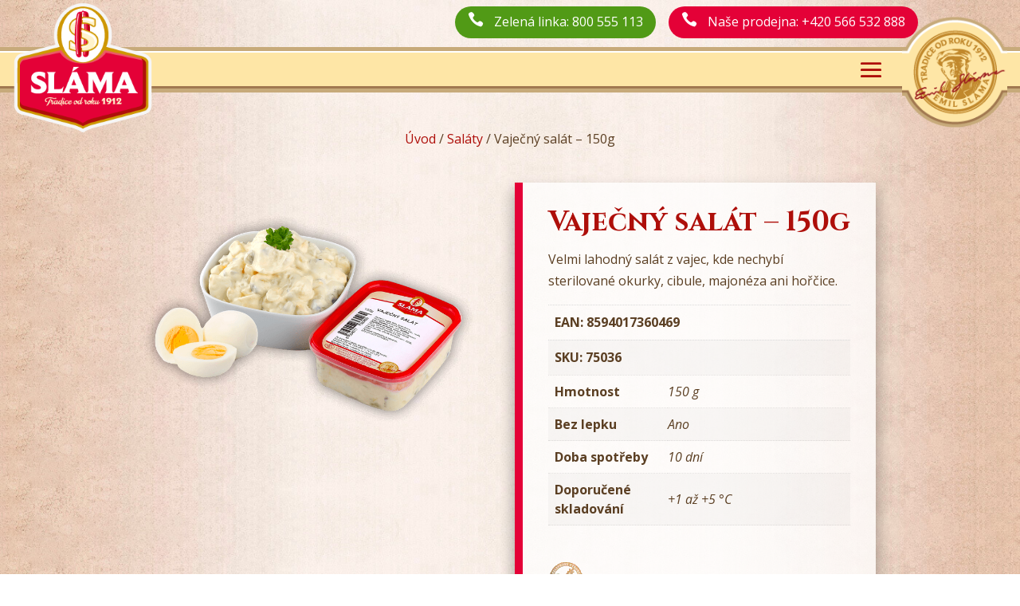

--- FILE ---
content_type: text/html; charset=utf-8
request_url: https://www.google.com/recaptcha/api2/anchor?ar=1&k=6LfGka4ZAAAAAD-74icSNK0DFowMMRMtd3TL4B7e&co=aHR0cHM6Ly9zbGFtYW1pbGFuLmN6OjQ0Mw..&hl=en&v=PoyoqOPhxBO7pBk68S4YbpHZ&size=invisible&anchor-ms=20000&execute-ms=30000&cb=8z6q9zu8z401
body_size: 48800
content:
<!DOCTYPE HTML><html dir="ltr" lang="en"><head><meta http-equiv="Content-Type" content="text/html; charset=UTF-8">
<meta http-equiv="X-UA-Compatible" content="IE=edge">
<title>reCAPTCHA</title>
<style type="text/css">
/* cyrillic-ext */
@font-face {
  font-family: 'Roboto';
  font-style: normal;
  font-weight: 400;
  font-stretch: 100%;
  src: url(//fonts.gstatic.com/s/roboto/v48/KFO7CnqEu92Fr1ME7kSn66aGLdTylUAMa3GUBHMdazTgWw.woff2) format('woff2');
  unicode-range: U+0460-052F, U+1C80-1C8A, U+20B4, U+2DE0-2DFF, U+A640-A69F, U+FE2E-FE2F;
}
/* cyrillic */
@font-face {
  font-family: 'Roboto';
  font-style: normal;
  font-weight: 400;
  font-stretch: 100%;
  src: url(//fonts.gstatic.com/s/roboto/v48/KFO7CnqEu92Fr1ME7kSn66aGLdTylUAMa3iUBHMdazTgWw.woff2) format('woff2');
  unicode-range: U+0301, U+0400-045F, U+0490-0491, U+04B0-04B1, U+2116;
}
/* greek-ext */
@font-face {
  font-family: 'Roboto';
  font-style: normal;
  font-weight: 400;
  font-stretch: 100%;
  src: url(//fonts.gstatic.com/s/roboto/v48/KFO7CnqEu92Fr1ME7kSn66aGLdTylUAMa3CUBHMdazTgWw.woff2) format('woff2');
  unicode-range: U+1F00-1FFF;
}
/* greek */
@font-face {
  font-family: 'Roboto';
  font-style: normal;
  font-weight: 400;
  font-stretch: 100%;
  src: url(//fonts.gstatic.com/s/roboto/v48/KFO7CnqEu92Fr1ME7kSn66aGLdTylUAMa3-UBHMdazTgWw.woff2) format('woff2');
  unicode-range: U+0370-0377, U+037A-037F, U+0384-038A, U+038C, U+038E-03A1, U+03A3-03FF;
}
/* math */
@font-face {
  font-family: 'Roboto';
  font-style: normal;
  font-weight: 400;
  font-stretch: 100%;
  src: url(//fonts.gstatic.com/s/roboto/v48/KFO7CnqEu92Fr1ME7kSn66aGLdTylUAMawCUBHMdazTgWw.woff2) format('woff2');
  unicode-range: U+0302-0303, U+0305, U+0307-0308, U+0310, U+0312, U+0315, U+031A, U+0326-0327, U+032C, U+032F-0330, U+0332-0333, U+0338, U+033A, U+0346, U+034D, U+0391-03A1, U+03A3-03A9, U+03B1-03C9, U+03D1, U+03D5-03D6, U+03F0-03F1, U+03F4-03F5, U+2016-2017, U+2034-2038, U+203C, U+2040, U+2043, U+2047, U+2050, U+2057, U+205F, U+2070-2071, U+2074-208E, U+2090-209C, U+20D0-20DC, U+20E1, U+20E5-20EF, U+2100-2112, U+2114-2115, U+2117-2121, U+2123-214F, U+2190, U+2192, U+2194-21AE, U+21B0-21E5, U+21F1-21F2, U+21F4-2211, U+2213-2214, U+2216-22FF, U+2308-230B, U+2310, U+2319, U+231C-2321, U+2336-237A, U+237C, U+2395, U+239B-23B7, U+23D0, U+23DC-23E1, U+2474-2475, U+25AF, U+25B3, U+25B7, U+25BD, U+25C1, U+25CA, U+25CC, U+25FB, U+266D-266F, U+27C0-27FF, U+2900-2AFF, U+2B0E-2B11, U+2B30-2B4C, U+2BFE, U+3030, U+FF5B, U+FF5D, U+1D400-1D7FF, U+1EE00-1EEFF;
}
/* symbols */
@font-face {
  font-family: 'Roboto';
  font-style: normal;
  font-weight: 400;
  font-stretch: 100%;
  src: url(//fonts.gstatic.com/s/roboto/v48/KFO7CnqEu92Fr1ME7kSn66aGLdTylUAMaxKUBHMdazTgWw.woff2) format('woff2');
  unicode-range: U+0001-000C, U+000E-001F, U+007F-009F, U+20DD-20E0, U+20E2-20E4, U+2150-218F, U+2190, U+2192, U+2194-2199, U+21AF, U+21E6-21F0, U+21F3, U+2218-2219, U+2299, U+22C4-22C6, U+2300-243F, U+2440-244A, U+2460-24FF, U+25A0-27BF, U+2800-28FF, U+2921-2922, U+2981, U+29BF, U+29EB, U+2B00-2BFF, U+4DC0-4DFF, U+FFF9-FFFB, U+10140-1018E, U+10190-1019C, U+101A0, U+101D0-101FD, U+102E0-102FB, U+10E60-10E7E, U+1D2C0-1D2D3, U+1D2E0-1D37F, U+1F000-1F0FF, U+1F100-1F1AD, U+1F1E6-1F1FF, U+1F30D-1F30F, U+1F315, U+1F31C, U+1F31E, U+1F320-1F32C, U+1F336, U+1F378, U+1F37D, U+1F382, U+1F393-1F39F, U+1F3A7-1F3A8, U+1F3AC-1F3AF, U+1F3C2, U+1F3C4-1F3C6, U+1F3CA-1F3CE, U+1F3D4-1F3E0, U+1F3ED, U+1F3F1-1F3F3, U+1F3F5-1F3F7, U+1F408, U+1F415, U+1F41F, U+1F426, U+1F43F, U+1F441-1F442, U+1F444, U+1F446-1F449, U+1F44C-1F44E, U+1F453, U+1F46A, U+1F47D, U+1F4A3, U+1F4B0, U+1F4B3, U+1F4B9, U+1F4BB, U+1F4BF, U+1F4C8-1F4CB, U+1F4D6, U+1F4DA, U+1F4DF, U+1F4E3-1F4E6, U+1F4EA-1F4ED, U+1F4F7, U+1F4F9-1F4FB, U+1F4FD-1F4FE, U+1F503, U+1F507-1F50B, U+1F50D, U+1F512-1F513, U+1F53E-1F54A, U+1F54F-1F5FA, U+1F610, U+1F650-1F67F, U+1F687, U+1F68D, U+1F691, U+1F694, U+1F698, U+1F6AD, U+1F6B2, U+1F6B9-1F6BA, U+1F6BC, U+1F6C6-1F6CF, U+1F6D3-1F6D7, U+1F6E0-1F6EA, U+1F6F0-1F6F3, U+1F6F7-1F6FC, U+1F700-1F7FF, U+1F800-1F80B, U+1F810-1F847, U+1F850-1F859, U+1F860-1F887, U+1F890-1F8AD, U+1F8B0-1F8BB, U+1F8C0-1F8C1, U+1F900-1F90B, U+1F93B, U+1F946, U+1F984, U+1F996, U+1F9E9, U+1FA00-1FA6F, U+1FA70-1FA7C, U+1FA80-1FA89, U+1FA8F-1FAC6, U+1FACE-1FADC, U+1FADF-1FAE9, U+1FAF0-1FAF8, U+1FB00-1FBFF;
}
/* vietnamese */
@font-face {
  font-family: 'Roboto';
  font-style: normal;
  font-weight: 400;
  font-stretch: 100%;
  src: url(//fonts.gstatic.com/s/roboto/v48/KFO7CnqEu92Fr1ME7kSn66aGLdTylUAMa3OUBHMdazTgWw.woff2) format('woff2');
  unicode-range: U+0102-0103, U+0110-0111, U+0128-0129, U+0168-0169, U+01A0-01A1, U+01AF-01B0, U+0300-0301, U+0303-0304, U+0308-0309, U+0323, U+0329, U+1EA0-1EF9, U+20AB;
}
/* latin-ext */
@font-face {
  font-family: 'Roboto';
  font-style: normal;
  font-weight: 400;
  font-stretch: 100%;
  src: url(//fonts.gstatic.com/s/roboto/v48/KFO7CnqEu92Fr1ME7kSn66aGLdTylUAMa3KUBHMdazTgWw.woff2) format('woff2');
  unicode-range: U+0100-02BA, U+02BD-02C5, U+02C7-02CC, U+02CE-02D7, U+02DD-02FF, U+0304, U+0308, U+0329, U+1D00-1DBF, U+1E00-1E9F, U+1EF2-1EFF, U+2020, U+20A0-20AB, U+20AD-20C0, U+2113, U+2C60-2C7F, U+A720-A7FF;
}
/* latin */
@font-face {
  font-family: 'Roboto';
  font-style: normal;
  font-weight: 400;
  font-stretch: 100%;
  src: url(//fonts.gstatic.com/s/roboto/v48/KFO7CnqEu92Fr1ME7kSn66aGLdTylUAMa3yUBHMdazQ.woff2) format('woff2');
  unicode-range: U+0000-00FF, U+0131, U+0152-0153, U+02BB-02BC, U+02C6, U+02DA, U+02DC, U+0304, U+0308, U+0329, U+2000-206F, U+20AC, U+2122, U+2191, U+2193, U+2212, U+2215, U+FEFF, U+FFFD;
}
/* cyrillic-ext */
@font-face {
  font-family: 'Roboto';
  font-style: normal;
  font-weight: 500;
  font-stretch: 100%;
  src: url(//fonts.gstatic.com/s/roboto/v48/KFO7CnqEu92Fr1ME7kSn66aGLdTylUAMa3GUBHMdazTgWw.woff2) format('woff2');
  unicode-range: U+0460-052F, U+1C80-1C8A, U+20B4, U+2DE0-2DFF, U+A640-A69F, U+FE2E-FE2F;
}
/* cyrillic */
@font-face {
  font-family: 'Roboto';
  font-style: normal;
  font-weight: 500;
  font-stretch: 100%;
  src: url(//fonts.gstatic.com/s/roboto/v48/KFO7CnqEu92Fr1ME7kSn66aGLdTylUAMa3iUBHMdazTgWw.woff2) format('woff2');
  unicode-range: U+0301, U+0400-045F, U+0490-0491, U+04B0-04B1, U+2116;
}
/* greek-ext */
@font-face {
  font-family: 'Roboto';
  font-style: normal;
  font-weight: 500;
  font-stretch: 100%;
  src: url(//fonts.gstatic.com/s/roboto/v48/KFO7CnqEu92Fr1ME7kSn66aGLdTylUAMa3CUBHMdazTgWw.woff2) format('woff2');
  unicode-range: U+1F00-1FFF;
}
/* greek */
@font-face {
  font-family: 'Roboto';
  font-style: normal;
  font-weight: 500;
  font-stretch: 100%;
  src: url(//fonts.gstatic.com/s/roboto/v48/KFO7CnqEu92Fr1ME7kSn66aGLdTylUAMa3-UBHMdazTgWw.woff2) format('woff2');
  unicode-range: U+0370-0377, U+037A-037F, U+0384-038A, U+038C, U+038E-03A1, U+03A3-03FF;
}
/* math */
@font-face {
  font-family: 'Roboto';
  font-style: normal;
  font-weight: 500;
  font-stretch: 100%;
  src: url(//fonts.gstatic.com/s/roboto/v48/KFO7CnqEu92Fr1ME7kSn66aGLdTylUAMawCUBHMdazTgWw.woff2) format('woff2');
  unicode-range: U+0302-0303, U+0305, U+0307-0308, U+0310, U+0312, U+0315, U+031A, U+0326-0327, U+032C, U+032F-0330, U+0332-0333, U+0338, U+033A, U+0346, U+034D, U+0391-03A1, U+03A3-03A9, U+03B1-03C9, U+03D1, U+03D5-03D6, U+03F0-03F1, U+03F4-03F5, U+2016-2017, U+2034-2038, U+203C, U+2040, U+2043, U+2047, U+2050, U+2057, U+205F, U+2070-2071, U+2074-208E, U+2090-209C, U+20D0-20DC, U+20E1, U+20E5-20EF, U+2100-2112, U+2114-2115, U+2117-2121, U+2123-214F, U+2190, U+2192, U+2194-21AE, U+21B0-21E5, U+21F1-21F2, U+21F4-2211, U+2213-2214, U+2216-22FF, U+2308-230B, U+2310, U+2319, U+231C-2321, U+2336-237A, U+237C, U+2395, U+239B-23B7, U+23D0, U+23DC-23E1, U+2474-2475, U+25AF, U+25B3, U+25B7, U+25BD, U+25C1, U+25CA, U+25CC, U+25FB, U+266D-266F, U+27C0-27FF, U+2900-2AFF, U+2B0E-2B11, U+2B30-2B4C, U+2BFE, U+3030, U+FF5B, U+FF5D, U+1D400-1D7FF, U+1EE00-1EEFF;
}
/* symbols */
@font-face {
  font-family: 'Roboto';
  font-style: normal;
  font-weight: 500;
  font-stretch: 100%;
  src: url(//fonts.gstatic.com/s/roboto/v48/KFO7CnqEu92Fr1ME7kSn66aGLdTylUAMaxKUBHMdazTgWw.woff2) format('woff2');
  unicode-range: U+0001-000C, U+000E-001F, U+007F-009F, U+20DD-20E0, U+20E2-20E4, U+2150-218F, U+2190, U+2192, U+2194-2199, U+21AF, U+21E6-21F0, U+21F3, U+2218-2219, U+2299, U+22C4-22C6, U+2300-243F, U+2440-244A, U+2460-24FF, U+25A0-27BF, U+2800-28FF, U+2921-2922, U+2981, U+29BF, U+29EB, U+2B00-2BFF, U+4DC0-4DFF, U+FFF9-FFFB, U+10140-1018E, U+10190-1019C, U+101A0, U+101D0-101FD, U+102E0-102FB, U+10E60-10E7E, U+1D2C0-1D2D3, U+1D2E0-1D37F, U+1F000-1F0FF, U+1F100-1F1AD, U+1F1E6-1F1FF, U+1F30D-1F30F, U+1F315, U+1F31C, U+1F31E, U+1F320-1F32C, U+1F336, U+1F378, U+1F37D, U+1F382, U+1F393-1F39F, U+1F3A7-1F3A8, U+1F3AC-1F3AF, U+1F3C2, U+1F3C4-1F3C6, U+1F3CA-1F3CE, U+1F3D4-1F3E0, U+1F3ED, U+1F3F1-1F3F3, U+1F3F5-1F3F7, U+1F408, U+1F415, U+1F41F, U+1F426, U+1F43F, U+1F441-1F442, U+1F444, U+1F446-1F449, U+1F44C-1F44E, U+1F453, U+1F46A, U+1F47D, U+1F4A3, U+1F4B0, U+1F4B3, U+1F4B9, U+1F4BB, U+1F4BF, U+1F4C8-1F4CB, U+1F4D6, U+1F4DA, U+1F4DF, U+1F4E3-1F4E6, U+1F4EA-1F4ED, U+1F4F7, U+1F4F9-1F4FB, U+1F4FD-1F4FE, U+1F503, U+1F507-1F50B, U+1F50D, U+1F512-1F513, U+1F53E-1F54A, U+1F54F-1F5FA, U+1F610, U+1F650-1F67F, U+1F687, U+1F68D, U+1F691, U+1F694, U+1F698, U+1F6AD, U+1F6B2, U+1F6B9-1F6BA, U+1F6BC, U+1F6C6-1F6CF, U+1F6D3-1F6D7, U+1F6E0-1F6EA, U+1F6F0-1F6F3, U+1F6F7-1F6FC, U+1F700-1F7FF, U+1F800-1F80B, U+1F810-1F847, U+1F850-1F859, U+1F860-1F887, U+1F890-1F8AD, U+1F8B0-1F8BB, U+1F8C0-1F8C1, U+1F900-1F90B, U+1F93B, U+1F946, U+1F984, U+1F996, U+1F9E9, U+1FA00-1FA6F, U+1FA70-1FA7C, U+1FA80-1FA89, U+1FA8F-1FAC6, U+1FACE-1FADC, U+1FADF-1FAE9, U+1FAF0-1FAF8, U+1FB00-1FBFF;
}
/* vietnamese */
@font-face {
  font-family: 'Roboto';
  font-style: normal;
  font-weight: 500;
  font-stretch: 100%;
  src: url(//fonts.gstatic.com/s/roboto/v48/KFO7CnqEu92Fr1ME7kSn66aGLdTylUAMa3OUBHMdazTgWw.woff2) format('woff2');
  unicode-range: U+0102-0103, U+0110-0111, U+0128-0129, U+0168-0169, U+01A0-01A1, U+01AF-01B0, U+0300-0301, U+0303-0304, U+0308-0309, U+0323, U+0329, U+1EA0-1EF9, U+20AB;
}
/* latin-ext */
@font-face {
  font-family: 'Roboto';
  font-style: normal;
  font-weight: 500;
  font-stretch: 100%;
  src: url(//fonts.gstatic.com/s/roboto/v48/KFO7CnqEu92Fr1ME7kSn66aGLdTylUAMa3KUBHMdazTgWw.woff2) format('woff2');
  unicode-range: U+0100-02BA, U+02BD-02C5, U+02C7-02CC, U+02CE-02D7, U+02DD-02FF, U+0304, U+0308, U+0329, U+1D00-1DBF, U+1E00-1E9F, U+1EF2-1EFF, U+2020, U+20A0-20AB, U+20AD-20C0, U+2113, U+2C60-2C7F, U+A720-A7FF;
}
/* latin */
@font-face {
  font-family: 'Roboto';
  font-style: normal;
  font-weight: 500;
  font-stretch: 100%;
  src: url(//fonts.gstatic.com/s/roboto/v48/KFO7CnqEu92Fr1ME7kSn66aGLdTylUAMa3yUBHMdazQ.woff2) format('woff2');
  unicode-range: U+0000-00FF, U+0131, U+0152-0153, U+02BB-02BC, U+02C6, U+02DA, U+02DC, U+0304, U+0308, U+0329, U+2000-206F, U+20AC, U+2122, U+2191, U+2193, U+2212, U+2215, U+FEFF, U+FFFD;
}
/* cyrillic-ext */
@font-face {
  font-family: 'Roboto';
  font-style: normal;
  font-weight: 900;
  font-stretch: 100%;
  src: url(//fonts.gstatic.com/s/roboto/v48/KFO7CnqEu92Fr1ME7kSn66aGLdTylUAMa3GUBHMdazTgWw.woff2) format('woff2');
  unicode-range: U+0460-052F, U+1C80-1C8A, U+20B4, U+2DE0-2DFF, U+A640-A69F, U+FE2E-FE2F;
}
/* cyrillic */
@font-face {
  font-family: 'Roboto';
  font-style: normal;
  font-weight: 900;
  font-stretch: 100%;
  src: url(//fonts.gstatic.com/s/roboto/v48/KFO7CnqEu92Fr1ME7kSn66aGLdTylUAMa3iUBHMdazTgWw.woff2) format('woff2');
  unicode-range: U+0301, U+0400-045F, U+0490-0491, U+04B0-04B1, U+2116;
}
/* greek-ext */
@font-face {
  font-family: 'Roboto';
  font-style: normal;
  font-weight: 900;
  font-stretch: 100%;
  src: url(//fonts.gstatic.com/s/roboto/v48/KFO7CnqEu92Fr1ME7kSn66aGLdTylUAMa3CUBHMdazTgWw.woff2) format('woff2');
  unicode-range: U+1F00-1FFF;
}
/* greek */
@font-face {
  font-family: 'Roboto';
  font-style: normal;
  font-weight: 900;
  font-stretch: 100%;
  src: url(//fonts.gstatic.com/s/roboto/v48/KFO7CnqEu92Fr1ME7kSn66aGLdTylUAMa3-UBHMdazTgWw.woff2) format('woff2');
  unicode-range: U+0370-0377, U+037A-037F, U+0384-038A, U+038C, U+038E-03A1, U+03A3-03FF;
}
/* math */
@font-face {
  font-family: 'Roboto';
  font-style: normal;
  font-weight: 900;
  font-stretch: 100%;
  src: url(//fonts.gstatic.com/s/roboto/v48/KFO7CnqEu92Fr1ME7kSn66aGLdTylUAMawCUBHMdazTgWw.woff2) format('woff2');
  unicode-range: U+0302-0303, U+0305, U+0307-0308, U+0310, U+0312, U+0315, U+031A, U+0326-0327, U+032C, U+032F-0330, U+0332-0333, U+0338, U+033A, U+0346, U+034D, U+0391-03A1, U+03A3-03A9, U+03B1-03C9, U+03D1, U+03D5-03D6, U+03F0-03F1, U+03F4-03F5, U+2016-2017, U+2034-2038, U+203C, U+2040, U+2043, U+2047, U+2050, U+2057, U+205F, U+2070-2071, U+2074-208E, U+2090-209C, U+20D0-20DC, U+20E1, U+20E5-20EF, U+2100-2112, U+2114-2115, U+2117-2121, U+2123-214F, U+2190, U+2192, U+2194-21AE, U+21B0-21E5, U+21F1-21F2, U+21F4-2211, U+2213-2214, U+2216-22FF, U+2308-230B, U+2310, U+2319, U+231C-2321, U+2336-237A, U+237C, U+2395, U+239B-23B7, U+23D0, U+23DC-23E1, U+2474-2475, U+25AF, U+25B3, U+25B7, U+25BD, U+25C1, U+25CA, U+25CC, U+25FB, U+266D-266F, U+27C0-27FF, U+2900-2AFF, U+2B0E-2B11, U+2B30-2B4C, U+2BFE, U+3030, U+FF5B, U+FF5D, U+1D400-1D7FF, U+1EE00-1EEFF;
}
/* symbols */
@font-face {
  font-family: 'Roboto';
  font-style: normal;
  font-weight: 900;
  font-stretch: 100%;
  src: url(//fonts.gstatic.com/s/roboto/v48/KFO7CnqEu92Fr1ME7kSn66aGLdTylUAMaxKUBHMdazTgWw.woff2) format('woff2');
  unicode-range: U+0001-000C, U+000E-001F, U+007F-009F, U+20DD-20E0, U+20E2-20E4, U+2150-218F, U+2190, U+2192, U+2194-2199, U+21AF, U+21E6-21F0, U+21F3, U+2218-2219, U+2299, U+22C4-22C6, U+2300-243F, U+2440-244A, U+2460-24FF, U+25A0-27BF, U+2800-28FF, U+2921-2922, U+2981, U+29BF, U+29EB, U+2B00-2BFF, U+4DC0-4DFF, U+FFF9-FFFB, U+10140-1018E, U+10190-1019C, U+101A0, U+101D0-101FD, U+102E0-102FB, U+10E60-10E7E, U+1D2C0-1D2D3, U+1D2E0-1D37F, U+1F000-1F0FF, U+1F100-1F1AD, U+1F1E6-1F1FF, U+1F30D-1F30F, U+1F315, U+1F31C, U+1F31E, U+1F320-1F32C, U+1F336, U+1F378, U+1F37D, U+1F382, U+1F393-1F39F, U+1F3A7-1F3A8, U+1F3AC-1F3AF, U+1F3C2, U+1F3C4-1F3C6, U+1F3CA-1F3CE, U+1F3D4-1F3E0, U+1F3ED, U+1F3F1-1F3F3, U+1F3F5-1F3F7, U+1F408, U+1F415, U+1F41F, U+1F426, U+1F43F, U+1F441-1F442, U+1F444, U+1F446-1F449, U+1F44C-1F44E, U+1F453, U+1F46A, U+1F47D, U+1F4A3, U+1F4B0, U+1F4B3, U+1F4B9, U+1F4BB, U+1F4BF, U+1F4C8-1F4CB, U+1F4D6, U+1F4DA, U+1F4DF, U+1F4E3-1F4E6, U+1F4EA-1F4ED, U+1F4F7, U+1F4F9-1F4FB, U+1F4FD-1F4FE, U+1F503, U+1F507-1F50B, U+1F50D, U+1F512-1F513, U+1F53E-1F54A, U+1F54F-1F5FA, U+1F610, U+1F650-1F67F, U+1F687, U+1F68D, U+1F691, U+1F694, U+1F698, U+1F6AD, U+1F6B2, U+1F6B9-1F6BA, U+1F6BC, U+1F6C6-1F6CF, U+1F6D3-1F6D7, U+1F6E0-1F6EA, U+1F6F0-1F6F3, U+1F6F7-1F6FC, U+1F700-1F7FF, U+1F800-1F80B, U+1F810-1F847, U+1F850-1F859, U+1F860-1F887, U+1F890-1F8AD, U+1F8B0-1F8BB, U+1F8C0-1F8C1, U+1F900-1F90B, U+1F93B, U+1F946, U+1F984, U+1F996, U+1F9E9, U+1FA00-1FA6F, U+1FA70-1FA7C, U+1FA80-1FA89, U+1FA8F-1FAC6, U+1FACE-1FADC, U+1FADF-1FAE9, U+1FAF0-1FAF8, U+1FB00-1FBFF;
}
/* vietnamese */
@font-face {
  font-family: 'Roboto';
  font-style: normal;
  font-weight: 900;
  font-stretch: 100%;
  src: url(//fonts.gstatic.com/s/roboto/v48/KFO7CnqEu92Fr1ME7kSn66aGLdTylUAMa3OUBHMdazTgWw.woff2) format('woff2');
  unicode-range: U+0102-0103, U+0110-0111, U+0128-0129, U+0168-0169, U+01A0-01A1, U+01AF-01B0, U+0300-0301, U+0303-0304, U+0308-0309, U+0323, U+0329, U+1EA0-1EF9, U+20AB;
}
/* latin-ext */
@font-face {
  font-family: 'Roboto';
  font-style: normal;
  font-weight: 900;
  font-stretch: 100%;
  src: url(//fonts.gstatic.com/s/roboto/v48/KFO7CnqEu92Fr1ME7kSn66aGLdTylUAMa3KUBHMdazTgWw.woff2) format('woff2');
  unicode-range: U+0100-02BA, U+02BD-02C5, U+02C7-02CC, U+02CE-02D7, U+02DD-02FF, U+0304, U+0308, U+0329, U+1D00-1DBF, U+1E00-1E9F, U+1EF2-1EFF, U+2020, U+20A0-20AB, U+20AD-20C0, U+2113, U+2C60-2C7F, U+A720-A7FF;
}
/* latin */
@font-face {
  font-family: 'Roboto';
  font-style: normal;
  font-weight: 900;
  font-stretch: 100%;
  src: url(//fonts.gstatic.com/s/roboto/v48/KFO7CnqEu92Fr1ME7kSn66aGLdTylUAMa3yUBHMdazQ.woff2) format('woff2');
  unicode-range: U+0000-00FF, U+0131, U+0152-0153, U+02BB-02BC, U+02C6, U+02DA, U+02DC, U+0304, U+0308, U+0329, U+2000-206F, U+20AC, U+2122, U+2191, U+2193, U+2212, U+2215, U+FEFF, U+FFFD;
}

</style>
<link rel="stylesheet" type="text/css" href="https://www.gstatic.com/recaptcha/releases/PoyoqOPhxBO7pBk68S4YbpHZ/styles__ltr.css">
<script nonce="59B-CEnfYZmvYtNP_ll-cg" type="text/javascript">window['__recaptcha_api'] = 'https://www.google.com/recaptcha/api2/';</script>
<script type="text/javascript" src="https://www.gstatic.com/recaptcha/releases/PoyoqOPhxBO7pBk68S4YbpHZ/recaptcha__en.js" nonce="59B-CEnfYZmvYtNP_ll-cg">
      
    </script></head>
<body><div id="rc-anchor-alert" class="rc-anchor-alert"></div>
<input type="hidden" id="recaptcha-token" value="[base64]">
<script type="text/javascript" nonce="59B-CEnfYZmvYtNP_ll-cg">
      recaptcha.anchor.Main.init("[\x22ainput\x22,[\x22bgdata\x22,\x22\x22,\[base64]/[base64]/[base64]/ZyhXLGgpOnEoW04sMjEsbF0sVywwKSxoKSxmYWxzZSxmYWxzZSl9Y2F0Y2goayl7RygzNTgsVyk/[base64]/[base64]/[base64]/[base64]/[base64]/[base64]/[base64]/bmV3IEJbT10oRFswXSk6dz09Mj9uZXcgQltPXShEWzBdLERbMV0pOnc9PTM/bmV3IEJbT10oRFswXSxEWzFdLERbMl0pOnc9PTQ/[base64]/[base64]/[base64]/[base64]/[base64]\\u003d\x22,\[base64]\\u003d\x22,\x22FcKrPi9sP3jDlmHCpBwQw5nDgMK0wqZgRR7Ci3VMCsKZw7nCmyzCr3XClMKZfsKJwo4BEMKWKWxbw5FLHsOLIx16wr3DgHoucFdyw6/DrkAawpw1w4YOZFIzasK/[base64]/DrHLDlsKxScOCw4k5w4DDuV7DscOGHGEEOsOUO8KUNXLCoMO+DyQPOcOrwoBeL2HDnFl5wr0Ee8K8Omonw4vDkU/DhsOBwo12H8OzwoHCjHkuw5NMXsO0NgLCkGvDikEFTCzCqsOQw7LDuCAMXEsOMcKuwqo1wrtxw63DtmUVHR/CgiDDpsKOSyHDusOzwrYMw6wRwoYBwq1cUMKRenJTScOiwrTCvUwMw7/[base64]/CrMKnB8O+PcOJw7oIwrbCmcOaecOFacOVdMKWQy7Cqxlpw4LDosKiw5jDliTCjcOcw7FxAlTDpm1/w5B/eFfCuCbDucO2eV5sW8KCHcKawp/[base64]/wp/[base64]/CikPDtFggw7s6a8OVasKBw7oGUcK5wo/[base64]/DuMK2GwvCsRs1wo7DjsOVwqBmwrsoXMK+w5LDi8OaOk14RArCuA05wokVwrF7BMKrw6bCtMOmw4MOwqQoTyVGa2DCjMOof1rDvsK+RMKEd2rCicKZw4XCrMOxMcOww4I0UzEEwpvDl8OCQw7Du8O6w5/DksODwpkRN8OSZ1t0IkNpFcOhS8KSZcO6biLCtzPDocO/w69sQD7CmcKaw77CpBobVMKew6V+w7Zbw5FBwrjCl1gpQybDm0HDo8OAHsKiwoR4wqjDh8O8wo3Dt8OxE2cuYlDDjVIrwqPCuAoidsKmR8Oww47ChMO0wpvDpcOCwpsrdcKywo/Ck8KKAcK3w7wuK8K7w6rDssKTScORDVLDi0bDs8KywpVASh4decK8woHCo8KBw6gJw6INw7gtwpUlwosQwp4JB8K/LgI8wqvCpsONwonCpcKoUxIrw5fCtMKNw7kXayLDkcOawqcRBMK1aQRXccKlGSJkw6ZYNsO4IhFQOcKpwpVYd8KUbwjCl1spw6c5wrHDgMO7w5zChUbDrsOINsKCw6DCjMK/[base64]/DinxbwoLChRERI0gsDMKrVsKKa1Vuw5vDqmRxw7zCqD54DcK3VSfDpcOIwq8swqh7wpkPw63CsMK6wo/[base64]/DmwfCqjnDjCh6C8KiAsKGwqjDll7CtHk2dRrDpiQXw5lOw7l/w6DCjn7DusOCchvDqMOLw7JONMKPw7XDsXDCn8ONwpkXw6cDBMO7fMKBJsKlPMOqFcOZdRXClmLCnsKmwrzDrxzDtiAFw5ZUPUzDvsKHw4jDk8OGQFrDhhDDosKpwrzDgnJvfsKzwpELw6fDvDvDpMKtwoYMwq0fZH/[base64]/Cpi8nw7TCmBgCLsKdZ8KvwqzDsk9LwqZsw6PCncKMwqzCsyExwqd1w6hvwrTDkjZ3w4oTKxo2wo9vMMKNwr3CtkVMw45hFsOBwqHDm8OrwonCoDtMaFghLivCucK6RQHDvDleX8KmeMO0w5Q/[base64]/[base64]/Ck8OmwrXDj8KywpRlwoJ3R38Vw6swFsOwUsORwqIww5zCncO/w6c3L2vChMKQw6nCtgPDn8KNBcOKw6nDp8Opw5fDvMKDwqvDnD4bGRoeRcOtRxDDiBbCs2AMTX4/ZMOcw5zCjcK+fsKzw74yDMKVRMKowr42wrsqY8KTw6UvwoHCogU/[base64]/wpfCgcKDLWoww5rDqwRgwrbCpQt0I1HCuHHDpMKzfktKw6LDr8Oww7wIwp7DnkjCvUDCvFXDlXoPAwbCmsKqw7ALFMKCFR1rw70MwqwJwqfDtC8IN8Orw7DDqMKhwo3DjcK9HsKSO8OUAcO4SsKdG8KHwo7ChMOsYcOFbmxswrXCiMKUMMKWb8OoaD/DlhXCn8O6wrbDqMOuNAp6w7HDlsOxw7x5w4/CpcOYw5PDrMKGIl3DvkjCpHfDsm3CrcKzbWXDk3IcQcObw4QRbcOHXsKgw4Ydw5XCl3XDvzACw4LDm8O0w4oTWMKYNRITOsOQOk/[base64]/[base64]/CscOQwobDtcOvw4MHW2VjwojDvcK/[base64]/CmMKCWMO9QcOkM8OrcBUDwqkFw5liJMKbwqd4RxnDqMK6MMOUQQXCgcKmwrzDpjzCr8KUw58WwpgYwrAzw77CnwYnPMKBQkY4JsKEw6B4PTUEwrvCr0DCkH9pw4/Dmw3DkWnCpVF5w5o/w6bDl3lNbELDm3fCg8KZw6tiwrlFEsK3w6zDuyzDpsO1wqNTw5HDgcOHw7XCmmTDnsKDw7sGacO7aiHCi8Olw59lTl1ow5onRsO3w5DCnCbCtsKPw4XCqUvCocOUdA/[base64]/[base64]/Cuh9aw53CrcOAwqFTw53DtMK8w7UET8OBwoXDuTc8Y8KyOsOAAB8Iw7dcVCTDvsK4fsKIw4QWa8KLQHjDjRDChsK4wpbChMKGwpJdGcKBWcKIwqXDssKhw5Nhw7zDpRHCssO8wqAsRwhOOTJTwonCqsKeXcOAX8KfDQ/CnjzChMKjw4okw4wOIMOydSk8w5TCrMKnUn51diDCksOPGGDDu29PYsObH8KNZ1gawofDiMOawofDjx85ccO+w6HCg8Kyw6Eow7Ziw5Eswp3CksOgB8O7FMOZwqIlwq4tXsK6djd2w53Cuj4awqHCpDEewpTDiVHChQo/w4rCssOywpMNYw7DscOrwrgNEcO7XcKqw6gDPsOiEFMkUF3DmcKQUcOwYcO3OyFyfcOHCMK6bEs3MgzDpsOMw7x5XMOheU5SPG5uwqbCh8OjTkPDuyHDrSPDsTzCv8KywpVpcMOywp/CpWnCrsOBXFfDpnsYejZhcMO4QsKiUhTDtQlrwqggISfCuMOtw5fDncK/[base64]/XMKYd8KLaEghwpM8w7LDj1rDnwnCsHAaHcKIw70rUsOyw7cowprDnxLDrmc4w5PDhMO0wo/[base64]/[base64]/DoMKMwrJ/asOuwqXDv1XCvsOXwpvDk0BzScOLwpY2AcK6wpfCo3puJXzDvktiw7bDnsKOw7cKVC3CnxREw6PCmSw4e3DDliM0VsOOw744LcOibHdWw7/DqcO1wqHDi8K2wqTDuC3DjcKSwq/[base64]/Cr8KmwqZYbcKvw4DCrh/CkQ3Dn1g1w5hsd3N5w4t3wp9Yw5JpTcOtN2TDrsKCQTXDtzDChlvDn8OnbxwjwqTCnMOgdmfDh8OZH8OOwpksS8Oxw5sbfnxFdQchwp/CmcOuIMKUw4rCl8KhdMO5w58QK8OWDU7CuljDuHDDhsK2wrXCmxY0wrVCC8KyDcKmCsK6AsOHGRfDksOWw4wYIQzDsSlzw6vDigRYw6xtSlJiw5MVw7Row7HCpsKCTsK2dDcLwrAZPcKgwpzCvsOabWrCnj8Pw54bw6bDp8OnME/DksOsXHPDgsKLwoDChcONw7nDrsKDXcOsBkbDjMK1IcKOwokeaE/[base64]/CjcOdAQfDpMKdTMKuDsOcW3DCu8KywoPDp3FsdiPDisKnacOTwoMDYzHDt2Fiwp7DvBbCt37DgMO3TMOAUUTCgTzCu03DpsOCw4rCnMOpwqvDghwdwr/DhsKgJsOlw69ZbMK6dsKGw4YvBcKNwotPVcKhw7XCvBkKfRjCjcKsTD9dw4t1w4TCn8KjH8KPwrxFw4LDi8OHL1dYDMKFL8K+woLCkXLClsKTw6bCmsOXPMO+wqDDl8KtMA/CgMOnKcOVwrReESlcRcO0w7xOesOpwqvCsz/DqcKobyLDr1jDqMK6NMK6w5/DgsKiw5Qdw4Ulw6Yaw5oTwr3DpE9Uw5vCmMOccUl6w6oSwplNw6M2w7EDKcO0wpLCp3ltMsKqfcOmw4vCkMOIZBXCqAzCt8KfN8KQS3nCkMO+wr/CqcO1a0PDn0w8woE3w63CuFVZwpIudTDDlcKBIMKFwq/CoQEHwqcLHjzCuwjCuwIGOcONHBbDkB/DrGvDmcKHUcKQdGDDtcOpH2AmU8KUU2TCnMKAVMOGSsO5wpNqQy/DqMK/J8OiEMOdwqrDm8OIwrbDmGnCt2EYPsOlbG3DvsKRwqYKwpPDssKVwqbCvVIGw4cdwqLCsm/DrR5/HwR5DMOow67Dl8OYIMKneMOYEsOPYABARjxDGMKowoNJUSjDt8KGwoHCpWY1w6PDtHR1KcKsGRHDlsKYwpLDtcOjTxhwEcKAQ3jCtxA9w7vCnsKWC8Ohw6zDrQnCkBHDpU/DsFnCu8OYw4PDisO9w6cTwqrClEnCjcK6MyBuw7wZw5DDt8OqwqLCj8KCwqtjwr/[base64]/Dm8OnQ8OoGMOaBxnDq8OowqbDv8OVwoHDiMKJHhHCqx9gwpwMRMKjPcO4aCLCgyYIQQEWwpDCt1YmdwBmYsKENcKMwoAXwoBpfMKCPCjDt2bDucKeaFXDpE1XGcK8w4XCpWrDs8O8w69NQUDCqsO0wojCrW4gw4HCrH3DpcOqwo/CsH3DlAnDh8KUw7YuGMOcMMOqw6txSA3CrHMAN8OpwrgDw7rDkHvDjR7DkcOdwrzDhlPCn8Kbw4DDpcKpaH9BLcKowpDCk8OMcmDDhFXCuMKRVVDCpMKgEMOKwrLDqnHDscORw7TCsSZnw58pw5fCpcOKwpHDtkR7fgzDlnjDucKGOMKReiVuOiweb8K2wpV/wr/CuFkpw7JNw55vGVB3w5QYAQnCtj/[base64]/[base64]/[base64]/CjxFwoxQZzQTw7vDohA5w65Hw6IhWsK8alE6wrYIEsOZw7E5L8KkwoLDs8OrwooawoHDlsOibMKhw7nDmMOkBsOKa8Kww5QJwpjDiWNAFFfCqCQtHjzDusKawo3DosO/wq3CssOnwp7Cin9iw7fDhcKyw6HCrwwQHsKDKWsQZyXCnCnDmGPDssKDcMOIOEY6XsKcw5xBfMORD8K0woFNKMKZwp3CtsKswqImH0MpfXUmwqTDjBdaEsKHfw3DhsOHQ0/DtC/CmcOOw7Uiw7zCk8OYwqsMVcOaw6kewrLCmmXCtcKHw5QVZMO1OR3DnMODVQJUwodIRmPDg8Kxw53DusOpwoUkXMKdOxQLw6Y+wrdpw5PDi2IBbcO1w5zDvMK9w6XCmsKMwoTCsQETwoLChsOew7VdJsK4wolkwoDDh1PCosKRwrXCgEI3w7djwqfCtw/[base64]/[base64]/CshwAwpYjwq3DlMOWWXvCijVGGhzCrcKwwqoCwqPDgTXDnsOjwq7CmMKnGAFswqpdwqJ8E8OQBsKpw7DCs8K+wrDCrMOcwrsjYGDDqWJkCjNMw51je8K5wr9ww7NEwqPDkMO3asOXXW/CgXbDqB/[base64]/DpWrCgmzDmWzDhRJew4DDgUJVL8Owah3ClMK3McKAw7vCmi87WsK5IUvCpH/Cu0s5w5Bew4/CriDCh0/[base64]/DsMO7w7DCp8OKw5DCmMKVwrQZwqAIwq1VTyBPwpsbwpgKwq7DlXPCsmd2LwNJwrbDrgVtw5TDqMOHw6jDmzVhEMK9wpFTw6XCssOLOsORbyDDjCLDpTbDqWIxw74ewpnDmjYdPcOpX8O4KcOEw7wIMU5jbAbDn8OtHnwBwqHDg1LCuBTCgMKPbMOtw682wqV/wosDw7zClyPDgiUleRQQfmLCkzzDuQDDoRNtA8Opwop1w6LChxjCgMK/woPDgcKMY2LCpMKLwpAmworCq8O+w6wbT8OIA8OQwo/DosO7wq5+wogvJsKMwovCuMOwOsKaw78DGMKRwoVSeGXDtD7DmMKUZcOJMsKNwrnDjA5aR8O6dsKuw758w5MIw5gLw7Y/HsOPJUTCpHNZw4MUGnNSGmfCucOBwoEqU8Kcw6vDm8O/wpdCYz9LB8ORw4cbw4QAcBQfH3/CgsOCMCzDtsOCw7Q/[base64]/CuD87ED4QWx7CiMK5w67CpkbCnsKHw6UTw4Amwpo3cMOJwos8wp4Bw7fDoyN6esOvwr0/[base64]/TMK4BMKIwrQlw73CvcO1w5nDtVPDl8KgZy0icMKswrHDg8OcNMOJwpfCkh8iw40Aw7dowp3DuGjDsMOXa8OwXMKbcsOFHMOzG8Olw4nCgVTDucK1w6zCpVTCkmfCrS3ChCnDhsOAwq9cS8O7dMK/[base64]/Cr8KeScOPwoXDrEBxwqzDnAwMw4ZuwpjCiBJxwrPDrMOXwq1FNsK3asOwVijCjg9wCHsrKcKqe8Oiw5RYOmHDsE/CmGXDrMK8wqHDpgUawo3Dr3bCuBLClsK/DcOWbMKzwrDCpsOcUcKaw7TCqcKrMcK9w5xJwr1tC8KVLcKJZMOrw48zZ0vCjsO/w7/[base64]/CtcO4VcKqAMO6w77Dh2bChm3Cuh9/woNFw57DvX8vFD9BUsOUehpqw5TCo1HCn8K2w7xYwrHDn8KYw5PCp8KCw7tkwqnCu0x0w6XDmsK/w4jCnMO8w77CsRoGwoJIw6bDocOnwrLDiWPCvMOQwqhEOQQ7I0PDjlNLZVfDlBzDtSxjV8KEwrPDkEfCo3xaFMKyw599DsKsOirCncKFwoNRAMOtOSzCrcKmwq/DgsOMw5HCogTCoA4QFR50wqXDi8OePMKpQXZaFcOEw6JFw5zCk8O9w7PDmsKiwqzClcKfMFnDnGhFwpAXw6nDicOdPSvCuXIWw7Q6w4TDkMOew6LCglgZwpLCqBI/woosEUbDrMKFw6fCq8OQAGRBVVp8wrTCqMK8IlDDnwFOwqzCj2pbwrPDmcO+aFTCrSvCsFvCrg3CisO7Y8Kew6cGAcKkHMOzw70vV8Kkwo1nHMK9w5RSaDPDu8K3V8O+w5ZzwrxPFsK6wpXDuMKqwprCgcO8exVuSHRowoQtfVTCkGJ6w6TCvW8qd3rDp8KgERICG0/DssOow50zw5DDiXDDv1jDnx/CvMO8VkU2NHEoBikYV8KKwrBnNSh+d8Oua8KLRsOuw79gVnRhEwx1w53DnMOxQFFlQzbDgsOjw7ksw5nDljJAw50kYDMxc8KywoATa8KDYmoRwpXDiMKTwrUywo8Gw5InJsOvw53CvMOsE8O0eEVswqXCg8OVw6HDo2HDqC/DmMKKFMO3a2sYw5fDnsKIwo8vGlxHwr7DuljCpcO6UMK5wp9lbynDvjrCn2NLwo5sA0xvw6Jxw6LDs8KHBjDCvUXCgcOkZxfCmjrDrcO5wqh+wo/[base64]/CrRTChcKuw68kERbCpMO5w47CqSlMC8KRwqrDnGvDt8KfwpMGw5dSJHrCjcKXw7fDj1TCtsKRCMObPy9Two7CsyMyYCQ4wq9Zw5HCr8O6wpnDvsO6wp/DhUbCvsKPw5I0w4Iyw4VAWMKEw7/CuEjCpwzDjUAYWMOgB8KAemdjw5kUc8Kaw5QowptgbMKzw6snw40BcMOhw6QlIMOxFsOww6Aywr06LMOSwqFnaBtjfWVvw7U+I0nDr1FVwoXDu0bDk8KHUxLCq8Kqwq/Dn8Opw4U4wqFyKBY9FQ1VCsOjw60VRUpIwp16X8KKw4nDncKxYjLDocKZw6xVIQbDrBUzwpVwwpBBK8KRwrbCixsvbcKdw6MywrjDtR3Cn8OJF8K9BcOVAlPCoSvCo8OUwq7CgRUpccOqw6nCocODOCjDjsOkwpcbwqbDmMOnEsORw4XCj8KtwrXCgMOOw5/CscOCVMOcw67DgmFmMkTCmcK3w5PCssOUCDswOMKlfR9+wpUxw4LDuMOawqvCoXvCrVQrw7xEKsKJLcOwA8KOwpU0w4DDh00Iw7t6w4DCtsKdw7Q4w7cYwqDDqsK9HWoVwrprOsKHRMOqJsOcQjLDm1ECTcOMwpzCpcOLwogIw5Atwr9hwrNAwrVEfF3DqC5aTi/CncKgw442HsOQwqYuw4XDlCrCtQNww7vCk8K7wpMLw4o0IMO3w5EhJ0pEd8KLCwvDnUTDpMOwwoxvw55hwrnCsgvCpQ0qDWsEWMK8w4bCvcK8w75bH2BXw7AiC1HCmlovKHknwpYfw48gVsO1NcKgDzvCtcKSdcKWG8KRU17Dv39XLTA/wrd9woYVCQQ4fWNBw4fDq8OXaMOWw5nDgcKIQ8KLwprDim8jR8O/wrISwoVaUF3Dr2LCh8K6wozCpMKswpDDnQ5Zw5rDkzxSw6oZBmN2RcKBTsKnF8OCwoTCosKywp/[base64]/wp7DizHDkMO5wrTDtAvCvTLCt0sEwqPDrBcww4HChyrDt1B0wpHDimHDp8OWdUXDnsO/wpdwKMKVZT1oFMK4w7Vzw7PDosKww4HClCcPaMOiw53DqcKRwoRRwqo2VsKbYFPDq2DDnMOUwonCvsKKw5VTwqLDjizCphnCpcO9w5ZbTzYZclvCj3vCrijCh8Kcwq/DvcOiAcOmb8ONwpY/AcKSwpdOw7dhwrhiwptiL8Oxwp7DkTfDnsOeMmEBC8OGwpDDhB4Ow4BMdMOQB8OTZW/CrHJcc1bCrBBJw7A2Q8KhE8KLw67DnWPCuxvCp8KAZ8OMw7PCnnnDuA/CtlXDuRx8CMKkwrHCqi0NwpBBw4LCuwQDC3VpHC0hw5/[base64]/[base64]/[base64]/CnBfDuMKJw5MpY8KMYF/DvinCmcOPTMOJTl7Ds17CmFfDmgLCp8OBDQ1lw6tbw5zDhcKBw4TDsUXCicOKw6jDicOQQSnDvwrDhsOwLsKWWsOgf8KMXMKjw6zDl8Ofw7NjXkzCvznCi8OAUcKQwozDosOOX3B/WMKmw4Rwbx8mw4ZiIjLChcO6GcK7wokUJcKfw7N2w6TDmsKQwrzDgsObwqTCncKyZnrDvQl8wqDDoDHCl13Ck8KnKsONw55DEcKow41uf8OAw4pTe38Sw7NxwobCp8KZw4bDi8OzQRQrcMOvwp/CvmfCjMOuRcK8w63Dm8O5w6nCqzHDtsO/wrRqI8OVW2gNJsOBAVXDiH8nUMO/[base64]/FDFAw4szwrHCg8OCwqzCuMO/[base64]/CknDjQDCscK6ZhjCs3nDkcO3WsO5w4ANw5DDr8KDwpBww5rDhCNkw7HCljzCqjrDucO0w6cmdzbDp8KGw4jDnDfDksKcVsKBwp8NesKbPG/[base64]/DmsKIcWTDrQoUWzrClkvCgETCmMKsWsK7bxjDtTBLQMKLwrfDuMOCw6c2XAZowp0GJC/[base64]/NAATwpMZwrPCnMK2JsOWwprDmsKTw5TCglMfM8KYw4EXdCRwwqnCnhLDuyXDtcK5TGXDpCfCk8KCVDZUZC8BfMKzw5F/wqBZCTbDuWRBw6bCiAJswoTCu3PDgMKdZSRnwqIQblxpw4JyTMKra8KFw49gFcOsMCLCsXZ+FQLDr8OoPsKxang6YiDDt8O7G0fCm3zComfDkEQtwp7DgcOsfsO+w77Dr8O2w6PChW59woXCuyTDlhbCrTsiw5QTw7rDgcOnwpPDtsKYacO/w4bCgMOhw7jDvQFwdDLDqMKKbMOtw5plV3l+w7VCCk/DgMOVw7XDncOJDlvCmyDDh27Cm8ODwpEHTzTCgsOFw6hAw5/DpmgdA8K4w4QVKUXDjH95wrDCucONJMKMUMKdw6ceUsO2w4LDqMOjw5xrbMKWw67DlD5gZMKlwpDCjEzCuMK/[base64]/LMKJQ8OaG8OpVcOkZDBvUTRrwoQOAMKFe8OWM8O+wpfDucOHw74pwpbCrRchw54lw5rCicObUMKIF2EnwobCvDoFc0pMTCcSw7x4QMOHw4jDuTnDkHHClHI7CcOjGsKJw4HDtMK/XRzDocKFXmfDpcO1G8ODMDpsMsOAwp7CscOuw6XCpCPDqcOTOcOUwrjCq8OzPMKaIcOzwrZJV2pFw5bCpGfDuMOObRXDgE3Cg2E9w53DqTNTAsKewpPCqm/CjhBhw4oOwq3ClU3CnB/DjkDDs8KRDcOow4BObMOlHFfDpcKDw4LDsXYrP8ONwoDDlk/CsnVcH8K/dGjDpsKabRrClzrCm8K1P8K9w7dMMRzDqArCuBwcw7nDs1jDksO4wqsAC29URwYbIwEKAsOdw5Q4THbDosOjw67DpcKUw4fDl2PDkcKhw67Do8Oew68KRXnDpkkdw6zDn8OaLMOOw7vDsBzCvGIXw7NLwptMQ8OSwo/[base64]/w41owrc6w6vDisK9CMK6woXDi005b1DDncKdw682wpMQwqwywonCuBcYSDZpIGQQXMOwKsKbd8Kjwp/DrMKracODwotnwpMpwqtoCi7CnCk0ei/CnxTCjsKtw7nCuXNQAcOqw6bCjMKxXsOqw6jDuFxuw7zCo0Bcw51rGcKoE0rCgVBkYsOUGcK5BcKAw7MewqMhLMO7w63CkMOgUn7DqMKCw5/[base64]/CicONAlthCkB6w4LCm8OES8OEwpMOw7srRWtDJcObY8OqwrHCo8KiP8Ktw6xIwoDDlnXDrcOSw7jCr1hOw6BGwr7DgMK2dndSE8OqGMKMScOdwrlcw7kOOQfDk2l+CsKlwpsCwqPDpC7DoyLDgRnCsMO3wq/Ci8OYTR8qe8OBwrDCs8OLw6/CmMK3KH7CgQ3Dl8OudsKaw6wmwpTCtcO6wqpiw4NCf2gpw7TCr8OREsOtw5xFwozDtHrCiBHCs8Olw6HDucOHYMKSwqYEwpPCtMOlwohXwpTDug7DgE7DomA0w7fChXDCuhMxdMKXQcKmw4dpwo3ChcOlYMKfVWxvU8K8wrjDrsO4wo3DscKbw7/DmMKxM8KYFjfChm/Do8OLwp7CgcO+w7zCgMKBJ8Ouw6MKDUIrbwPDrsOpKcKTw65Mwqksw53DsMKow608woDDj8K0RsOkw6Eyw7EXGcKjSg7ChizCgm9nwrfCkMKxVnjDl3c6bTHCh8KoMcOOwotSw4XDmsOfHCx4B8OPFHFMccK/[base64]/[base64]/CjQQIbcOnwpDDmxR2wqfCmyvCigvDpcKUWcKGZULCj8Oow6zDokLCqRspw4BJwqXDtMKIOMKbGMOxTcObwqpww5x0wqUXw7c0w47DuVfDiMK6wpTDkMO+w6nDtcOUwo5XIATCu0lhw6hbFMOLwrN8dcO8YTNlw6M3woFSwoHDsH/DpCnCmVDCvklCRypiGcOpXxjCusK4w7hgDMKIMcKIwobCulzCt8OgT8OZwowbwrsGPQo6wotpwq8sM8OVbMOqSmA9wofDmsO4w5PCiMOmUcO2w6bDmMOnR8K3GkrDvyvDjCrCom/Dk8O8wqbDiMONw7DCnT8eHC0lTcKyw4fCgjB+wo1mdA/[base64]/DicKuw71oTsKmGWHCuQ8Aw5zCscOsSMKjwqRLA8OowpRDZMOcw40yD8KbE8O+YABDwp/DuWTDicOhLcOpwp/[base64]/Dm8KcNcOSw7ArYW9PVMKJSWLCvEzCsyrDrcK+UA02wr1SwqhRw7/Ch3ccwrTClsO7wpkJCMK+wrnCtRxxwoJ7S0HCvUMBw5xrDRNOahbDoSZDAEVFw5AXw6pWw6fCjsO9w6/DnT/Dr2pQwqvDsDkVWjrDhMKKWSIIw65hfQ3CmsOXwqDDuHnDuMOQwrY4w5DDrcO6NMKrw6gow4HDncOZWcKTKcKsw4TCvz/DkMOPd8KTw60Nw4wAXsKXw64Lwpx0w4LDpRTCqUnDr1k9QcKlHcOZLsKIw61SWC8SesK+USLDqiZgFcO8wp5wOEEHwpTDkDDCqMKJZcKrw5rDjVvCgMOVw6PCvj8/w5nDkT3DrMObw6ovSsKDKsKNw7fCq30JVMKrw79mBsODw6lDwo5qHRVwwqTCjMOYwokba8OMw4bCnSJmVcOMw6ZxMsKUwqQIWsOBwqHDk0nCk8KOEcOfLVrCqCU5w5/Dv3LDsmE/w5xySw91ZDtTw5N1bgZUw6TDqCVpFcKBacKoEBx5CDnDs8KcwqpvwrvDu0Y4woTCt2xfDsKRbMOlTkHClXbDvMK5B8KOwojDvsKcK8K6VcKtEzw/w7FYw7zCkThpVMOww6oUwr7CnsK0O3LDi8OGwplgJVzCtAxXwo7DuXPDjcOgAsORKsOZTMOkWQ/[base64]/DkHFdJx7DtsKvwrYHwpwtdsO2w4tBeFjCsSh7wqYRwqnCsi/DtCUWwofDg3rChxjCicOEwrcQDSxfw6tnHcO9ZsKhw6zDl2LCtRPDjgLDiMOWworDusK2cMKwLsOfw5I0wqAXFH9QXcOvOcOiwr9PUUFkOnYgf8KMNlFUcBHDlcKvw5khwowmAw/[base64]/CssKKwrXDqsO1w5t8N1DCgsOTw5zDpX8ZwoIjDMKZw6HDsxjCixF/OMOFwqQMPF12JsO1KsOHOBvDsDbCqTkSw4PChEVew4XDoQBzwofDsxQ/[base64]/DiSgZw5LDmlwCHcO1w6JUw7DDrcKTw7LCtMKqJMKqw5bDn2EJw7pww5cmLsKGKcOawrgIUsORwqZhwpE5aMOOw4tiPwjDlsOcwr9/w4MwZMKWJMOwwp7DkMOZYTljdD3ClSfCpw7DsMKFQ8OFwr7CgMOcXiIjBBzCgR1VKx58b8KGw40uw6kbQzdDHcOEwqplUsO1wrMqRsOaw4B6w7HCnT/DozdcFMO/w5DCucKCwpPDvMOAw4PCscOHwoXCh8OHw7tmwpYwF8OSSMOJwpJHw6LDrxsMGGcvB8OCVCJ8a8KjMwDDm2VBaEhxwrPCj8O/wqPCksK5d8K1esKCKiNgwpBww63CjGwaPMKhaU/CmyjCvMKfEVbCicKydMOpZglpMsOPE8KKM2PDuzV/wpETwpFnZ8Oaw5DDm8K/wqHCpsODw7AJwrsgw7fCun3DgsOFwpTDkRvDpcO1wr8wV8KTTQnChcOZPsKbTsKGwrrDoC/CqsK5NsKfBVl1w7XDt8KHwo05AMKew7vCuB7DisK7C8KJw5xqw6DCq8Oew73DhS8bwpUpw5bDvMOEA8Kpw77CucKFTsOGBSF/[base64]/wofDt8OmewwMd8Ksw4/DrGQgQURkw7TDrsKpw5QwXSDCssKXw4nDm8KtwrbClBZbw4VMw5fChhnDtMONSkpmJUIKw6N8X8K/wot6ZXrDm8Kcwp7Cjg4kBcKnJcKJw744w4wyAMKpO2vDqggpRsOgw5R6wpM9TlNZwpk0SXHCqHbDu8KZw59BPMKNawPDh8Okw4/CoSvCv8OxwpzCjcKtWcK7ARXCrsOlw57CrwYbRUXDvUjDrAvDosK2WnBbecKrBcO5N1wmL2oXw7VaRDnChm5BGHxCKsOxbjrDk8OmwrPDhBI1JcO/by7CgjTDhcKrCEhEwpBAambCtXhuw77DtDDCkMKFdT7Dt8Obw64EQ8OoXsOiP3XCkjFTwp3DiDXDuMKnw4XDj8K/I0RhwoFjw4k0NMK8U8O/wozCkm5Nw6HDoj5Fw5jDqk/CpVwDwoMHY8KOQMKxwqI1HxbDigAGL8KZIVPCvMKMw4Bhw4xdw64Ow5jDi8Kbw6/DgV/Dl198DMOSZmlNIWrDlX9JwoLChhXDqcOgPh4rw71kPwV4w5TCjMO0DlPCjG0JbcOhNsK3OsKvTsOawrR1wp3CiBkOGEfDsmbDqlvCvWVuecOzw5xcLcKAI1ogw4jDosK3E15QbcO7FcKfw4jChj3CkB4BGGFhwrvCok3DnUbDk3R7K0RVwq/ClV7DrcOGw7p3w5RgeXcpw6g8OzprL8OBw4oJw5gew6pTwqnDqsKKw7DDiCHDpT/DnsKyc11XTWPDnMO8wrvCumjDkylTPgLDkcO2A8OYwrJ+XMKqw6TDrcKSAsKeUsO/[base64]/wovDpQXCksKdw5vDshAoWFR+PMOjwowJO8KbwrXDisKEwpzDqR0lw6UpX0NsOcOjw5TCk1toYsO6wpTCm1BqM0rCkhY2GcOjFcOxeULDgsKkXcOjw45HwofCjm7Dj1YFYydGdmLDt8OpTlbDrcKOX8KzDU4YM8KVw4oyZcOLw5FXw7bDhBPCmMK/WG3CmELDnFjDosKxw5J0YcKpwpDDsMOGF8ORw7fDk8KKwoVjwpfDn8OENSw4w6jDsXpcSDnCm8OJGcOYLz8ma8KmMcKiaXAwwpwNPXjCsUzDu3XCqcKjBcKQLsKIw5giVGF2wrV3ScO3fyMnXSzCr8Olw6oNTEAKw7tFwpvCgR/CrMO9woXCpkgiOg8cVHMew7xqwrBCw7gHB8OKesOjWsKKcEwsIifCul4bfcOAQzQIwq3CrRdKwojDkG7Cm2TDhsKOwpvCpsOOJsOnaMKqEl/Dt3HCt8OBw4XDlMKbfQnCi8OKYsKDw5jDoDXDoMKbdsKVHxd7KCxmOsOcwoTDqUrCq8O/UcOOw5rCoEfDhcOUwpVmwp8Hw6hKCcK1I3jDsMO3w7XClMKBw5hDw7BiAyTCsnM3b8Olw5TCmU/DrMOHLsO8R8OLw7lDw6bDky/Dok9UbMKkXMKBL2FqOsKcQsO/woAza8OXHFLDs8KcwonDnMKrbWvDgnIRQcKtAHXDqcOlw7Asw7dlIx0hZcKkIcKTw4XCtsOMw4/CvcOJw4zCq1TDgMKjw6J6Mz/DlmHCjMK+VMOiwrjDi2Bow4nDrDgnwp/DiW/[base64]/[base64]/CgPDvm/[base64]/w7lcw4sbw6JLYsOZw4zDnMKew5A0W8OSEFXDhAfDkMOdw4LDjmHCvw3Dr8K8w63Cow3DnCHDhi/Dt8KAwprCu8OiDMOJw5c5OMKkTsK8HsOoA8Kzw4Yww4YQw4jCjsKawqh6UcKAw6bDuX9IS8KMwql4woh0w65fw5AzSMKVEMKoN8OJIk8GRgshSzzDjlnDuMKlDcKewrRaMnUZLcKdw6nDuCTDhwVUAMKtwq7DgMKZw5/CrsKDMsK+wo7DiHzDosO1wrPDgWgJeMODwoRzw4U6wqJWw6c+wrVpwqN9BEJAI8KAXMKvw7RCecKFwqDDt8Kaw63CpMK4GMKQPxTDvMKvRihYHMKifCbDpcK4UsOQWipaCsOuKXMIwpzDgzE+WMKFw7Mzw6HCvsKNw7vCgsKew4LDvRnChwXDisK/JSVEdRR6w4zCpGDCixzDtBPClMOsw7owwpp/w71fXWhWfRDCrXokwq0Qw6RZw5nDmxvDrC7DrMKrAV5Sw7LDmMODw6XCnC/[base64]/Cu8K6cnIZwrUubsOCRsKjw64IfDvDlGItw6nCi8KgR3AoUkfDjsKIA8KBw5TDpsKXBsOCw6VuacK3chDDnQHCrcKGT8O3w67CkcKFwpdwXRgXw6tIS23Dv8OTw544KxPDvUrCucKzw4U4BQtYwpXCnjsJw5wlCQLCn8OTw6vClTB/w6c7w4LCuj/CoytYw5DDvWHDv8KSw7Q/csKQwrjCmWzCjmzClMO8woAuDBg3w4lewowPRcO1NMOMwrTCtwLCrkLCmsOFaBx0McKNwrLCvMOkwpDDpcKoYBAeRUTDqRXDqMKxYVsVOcKFZ8OnwpjDosOwNMK2w4QiTMKrw7JkO8OHw6PDiS10w7fDjsKGCcOZw7Iow4pcw7XCnMOnHcOH\x22],null,[\x22conf\x22,null,\x226LfGka4ZAAAAAD-74icSNK0DFowMMRMtd3TL4B7e\x22,0,null,null,null,0,[21,125,63,73,95,87,41,43,42,83,102,105,109,121],[1017145,768],0,null,null,null,null,0,null,0,null,700,1,null,0,\[base64]/76lBhnEnQkZnOKMAhnM8xEZ\x22,0,0,null,null,1,null,0,1,null,null,null,0],\x22https://slamamilan.cz:443\x22,null,[3,1,1],null,null,null,1,3600,[\x22https://www.google.com/intl/en/policies/privacy/\x22,\x22https://www.google.com/intl/en/policies/terms/\x22],\x227CdJmLwr6fse6U6A2e+n2y2mFwlJDtPtaDBU6B8GMDk\\u003d\x22,1,0,null,1,1769081881432,0,0,[208,253],null,[82,131,62,184,223],\x22RC-uKD1tKcaUeoiCQ\x22,null,null,null,null,null,\x220dAFcWeA5SuC9j57cYic3Z0mTWIqMLuy4mzsttoG_4rjI_cU-Xg262j0o2-87yBiNikkgpUufwNQ4DpWgh9wRnvZZYK04oglzmYQ\x22,1769164681166]");
    </script></body></html>

--- FILE ---
content_type: text/css; charset=utf-8
request_url: https://slamamilan.cz/wp-content/cache/min/1/wp-content/themes/Divi-child-wplama/style.css?ver=1765535702
body_size: 3881
content:
@import url(https://fonts.googleapis.com/css2?family=Cinzel:wght@700&family=Courgette&family=Open+Sans:ital,wght@0,400;0,700;1,400&display=swap);body{--bila:#ffffff;--cervena:#e40137;--tmavecervena:#ae0f0a;--zluta:#fee6a6;--svetlehneda:#c7aa7a;--tmavehneda:#a17850;--zelena:#519a16;--barva-odstavce:#5b3f23}.bila{color:#ffffff!important}.zelena{color:#519a16}.tmavehneda{color:#a17850!important}.cervena{color:#e40137!important}#main-content{padding-top:5.5em}h1,h2,h3,h4,h5{font-family:'Cinzel',serif}.slogan,.slogan p,.slogan p span,.psaci-pismo p span{font-family:'Courgette',cursive}p,p span{font-family:'Open Sans',sans-serif}.p0{padding:0!important}#main-content,.top-sekce-kontakty,.bcg-papirus{background-image:url(../../../../../../themes/Divi-child-wplama/img/bcg-papirus-top.jpg)!important;background-position:top center;background-size:100%!important;background-repeat:repeat-y}.et_pb_row.top-kontakty-radek{padding:.5em 0 1em 0!important}.top-kontakty-radek .et_pb_column{display:flex;flex-direction:row;justify-content:space-between}.top-kontakty-radek .ikona-s-textem{margin-bottom:0!important}.top-sekce-kontakty{position:fixed!important;top:0;left:0;right:0}.logo-top-pruh-slama{position:absolute;top:-4em}.logo-top-pruh-slama .et_pb_image_wrap{width:233px;height:auto;margin-right:20px}.logo-top-pruh-erb{position:absolute;right:0;top:-35px}.logo-top-pruh-erb .et_pb_image_wrap{width:132px;height:auto;top:-10px;margin-left:10px}.zelena-linka{background:#519a16;color:#ffffff!important;border-radius:2rem}.cervena-linka{background:#e40137;color:#ffffff!important;border-radius:2rem;margin-left:1em}.ikona-s-textem{padding:.4em 1em;display:inline-flex;margin-bottom:1rem!important}.ikona-s-textem.iko-pdf{margin-bottom:0!important}#main-content .ikona-s-textem .et-pb-icon{font-size:20px;color:#e40137}.top-pruh-kontakty .et-pb-icon{color:#a17850!important}.zelena-linka .et-pb-icon{color:#ffffff!important}.ikona-clovek .et-pb-icon{font-size:4em!important;color:#e40137!important;padding-right:.5rem}.ikona-clovek .et_pb_module_header{font-size:16px}.ikona-clovek .et_pb_blurb_description{font-size:.8em}.ikona-s-textem .et_pb_blurb_container{padding-left:5px!important}.ikona-s-textem .et_pb_main_blurb_image{width:28px!important}mark.count{display:none!important;visibility:hidden!important}.top-sekce-menu{display:flex;position:fixed!important;top:65px;left:0;right:0;max-height:52px}.top-radek-menu .et_pb_column{display:flex}.top-menu{margin-bottom:0!important}.top-menu li.menu-item{margin-top:0px!important;padding-left:0;padding-right:0;list-style-type:none;display:block!important}.top-menu li.menu-item a{padding:16px 10px;line-height:1.35;font-size:17px!important;color:#a17850!important}.et_pb_menu--without-logo .et_pb_menu__menu>nav>ul>li>a,.et_pb_fullwidth_menu--without-logo .et_pb_menu__menu>nav>ul>li>a{padding-bottom:9px}.top-menu li.menu-item a:hover,.et_mobile_menu li a:hover,.top-menu li.current_page_parent a,.top-menu li.current_page_ancestor a{background:#e40137!important;color:#ffffff!important}.et-menu .menu-item-has-children>a:first-child:after{padding-top:16px;padding-right:8px}.et-db #et-boc .et-l .et_pb_menu .et-menu-nav>ul ul,.et-db #et-boc .et-l .et_pb_fullwidth_menu .et-menu-nav>ul ul{padding:0 0 1px 0;text-align:left;background-color:#e40137!important}.et-menu-nav li.mega-menu>ul>li{width:25%;margin:0;padding:0 10px!important}.top-menu ul.sub-menu li a,.top-menu ul.sub-menu li ul.sub-menu,.top-menu ul.sub-menu li ul.sub-menu li,.et-db #et-boc .et-l .et-menu-nav li.mega-menu li>a,.et-db #et-boc .et-l .et-menu-nav li.mega-menu li>ul{width:100%!important}.et-db #et-boc .et-l .et-menu-nav li.mega-menu ul li{padding:0 10px!important}.et-db #et-boc .et-l .et-menu-nav li.mega-menu ul li ul li{padding:0!important}.et-db #et-boc .et-l .et_pb_menu .et-menu>li,.et-db #et-boc .et-l .et_pb_fullwidth_menu .et-menu>li{padding-left:0;padding-right:0}.et_pb_menu .et-menu-nav>ul ul,.et-db #et-boc .et-l .et_pb_fullwidth_menu .et-menu-nav>ul ul{padding:0 0 1px 0}.et-menu-nav li.mega-menu>ul>li.current-menu-item>a:first-child,.et-db #et-boc .et-l .et-menu-nav li.mega-menu>ul>li>a:first-child,.top-menu ul.sub-menu li a,.top-menu ul.sub-menu li ul li a{font-family:'Open Sans',Helvetica,Arial,Lucida,sans-serif!important;font-weight:500!important;font-size:0.95rem!important;line-height:1.5em!important;color:#fee6a6!important;padding:10px!important;border-bottom:1px solid rgba(147,16,23,.3)!important}.top-menu ul.sub-menu li a:hover,.et-menu-nav li.mega-menu>ul>li>a:first-child:hover,.et-db #et-boc .et-l .et-menu-nav li.mega-menu>ul>li>a:first-child:hover,.et_mobile_menu li.menu-item a:hover{background-color:#931017!important}.top-menu li.current_page_item a,.top-menu ul.sub-menu li.current-menu-item>a{background:#e40137!important;color:#ffffff!important}.et_mobile_menu li{text-align:left}.et-db #et-boc .et-l .et_mobile_menu li a{border-bottom:1px solid rgba(147,16,23,.3)!important;padding:10px!important}.et_mobile_menu .menu-item-has-children>a,.et_mobile_menu li.menu-item-object-page>a{background-color:rgba(0,0,0,.1)!important}.et_mobile_menu li li.menu-item-object-page>a{background-color:rgba(0,0,0,0)!important}.et_mobile_menu li li{padding-left:0!important}.et_mobile_menu li ul.sub-menu{padding-bottom:0!important}.et_mobile_menu li li ul.sub-menu{padding-left:0!important;padding-bottom:0!important}.et-db #et-boc .et-l .et_mobile_menu{padding:10px!important}.et_pb_menu__menu{padding-right:20px}.et_pb_menu__icon.et_pb_menu__search-button,.et_pb_menu__icon.et_pb_menu__close-search-button,.et_pb_menu__icon.et_pb_menu__cart-button{color:#ae0f0a!important}button.et_pb_menu__icon{padding:0 10px;margin:0 10px;font-size:26px;font-weight:700}a.et_pb_menu__icon{padding:0;font-size:26px;font-weight:700;background:#e40137}.et_pb_menu .et_pb_menu__search-container{justify-content:center;align-content:stretch;width:100%;background:#fff}.vypisvyhledavani .et_pb_menu__search{padding-left:10px!important}.vypisvyhledavani .et_pb_post .entry-featured-image-url{background:#fff}.slider{border:2px solid #a17850;border-radius:8rem 0!important;-webkit-box-shadow:0 20px 40px -15px rgba(0,0,0,.9);-moz-box-shadow:0 20px 40px -15px rgba(0,0,0,.9);box-shadow:0 20px 40px -15px rgba(0,0,0,.9)}.slider .et_pb_slider_container_inner{padding:0!important}.et_pb_section.sekce-slider{padding-top:3rem!important;padding-bottom:5rem}.et_pb_slide_description,.et_pb_slider_fullwidth_off .et_pb_slide_description{padding:5% 0%}.et_pb_slide_description{width:40%}.slider .et_pb_slide_description .et_pb_slide_title{font-family:'Cinzel',Georgia,"Times New Roman",serif!important;font-weight:700!important;font-size:60px!important}.slider .et_pb_slides .et_pb_slide_content p{color:#ffffff!important;text-align:left;background:#e40137;padding:2em;border-radius:3rem 0}.slogan{padding:1em 1em;width:100%;line-height:2em}.slogan p{max-width:850px;color:#e40137!important;text-align:center;background:#fee6a6!important;padding:1em!important;margin:auto;border-radius:1rem;font-family:'Courgette',handwriting;font-size:30px;font-weight:600;-webkit-box-shadow:0 20px 40px -15px rgba(0,0,0,.9);-moz-box-shadow:0 20px 40px -15px rgba(0,0,0,.9);box-shadow:0 20px 40px -15px rgba(0,0,0,.9)}.slogan p small{font-size:1.4rem;color:var(--cerna)!important}.et_pb_divider{height:1px;border-top:1px solid #c7aa7a!important}.et_pb_divider.linka{background-image:url(../../../../../../themes/Divi-child-wplama/img/linka.png)!important;background-repeat:no-repeat;background-size:contain!important;border:0!important;max-width:246px;height:13px;margin:auto!important;margin-bottom:.6rem!important}.et_pb_divider.linka:before{height:0px!important;border-top-width:0px!important}.woocommerce .woocommerce-breadcrumb{color:#5b3f23}.woocommerce .woocommerce-breadcrumb a{color:#ae0f0a}.et_portfolio_image,.et_shop_image{width:50%;float:left!important}.et-db #et-boc .et-l .et_pb_shop.vypis-obchodu-uvod ul.products.columns-4 li.product{width:24%!important;margin-right:0%!important;display:flex;flex-direction:column;align-items:center;justify-content:center}.vypis-obchodu-uvod .et_portfolio_image,.vypis-obchodu-uvod .et_shop_image{width:100%!important;float:none!important}.vypis-obchodu-uvod .box-produkt{display:none;visibility:hidden}.vypis-obchodu-uvod h2.woocommerce-loop-product__title{font-size:20px!important;justify-content:center!important;text-align:center!important}p.woocommerce-result-count,.woocommerce-ordering{display:none}.box-produkt .et_pb_module.produkt-EAN{margin-bottom:0!important}.box-produkt .et_pb_module.produkt-EAN .product_meta{padding-left:0!important;padding-right:0!important}.wpm_gtin_code_wrapper,.sku_wrapper{display:block;padding:8px!important}.sku_wrapper{border-top:1px dotted #dadada;background:rgba(0,0,0,.025)}.box-produkt,.et_pb_shop .woocommerce ul.products li.product h2{background-color:rgba(255,255,255,.75)!important;border-left:10px solid #e40137;margin:0 2rem;padding:2rem 2rem 0 2rem;width:auto}.box-produkt h3{color:#c7aa7a!important}.box-produkt .et_pb_module{margin-bottom:1rem!important}.et_pb_column.box-produkt-col-1{margin-right:0}.et_pb_column.box-produkt-col-2{padding:2rem 2rem 0 2rem}.linka{display:block;width:100%;margin-bottom:1rem}ul.seznam-loga{margin:0;padding:0;display:flex;flex-direction:row;flex-wrap:nowrap;list-style-type:none;align-items:center;width:auto!important}ul.seznam-loga li{margin-right:1rem!important}ul.products li ul.seznam-loga li{width:auto!important}ul.seznam-loga li img,ul.seznam-loga li a img{width:auto!important;max-height:50px!important}.vypis-obchodu-uvod .box-produkt,.et_pb_shop.vypis-obchodu-uvod .woocommerce ul.products li.product h2{background-color:inherit!important;border-left:0;margin:0;padding:0;width:auto}.et_pb_filterable_portfolio .et_pb_portofolio_pagination,.et_pb_gallery .et_pb_gallery_pagination,.woocommerce nav.woocommerce-pagination{border-top:2px dotted #a17850!important}.woocommerce nav.woocommerce-pagination ul,.et_pb_gallery_pagination ul{border:none;margin-top:1rem!important}.woocommerce nav.woocommerce-pagination ul li,.et_pb_gallery_pagination ul li{border-right:none}.woocommerce nav.woocommerce-pagination ul li a,.woocommerce nav.woocommerce-pagination ul li span,.et_pb_gallery_pagination ul li a{font-size:20px;padding:10px 15px;border:1px solid #5b3f23;color:#5b3f23;border-radius:5px}.woocommerce nav.woocommerce-pagination ul.page-numbers li{margin:3px}.woocommerce nav.woocommerce-pagination ul li a:focus,.woocommerce nav.woocommerce-pagination ul li a:hover,.woocommerce nav.woocommerce-pagination ul li span.current,.et_pb_gallery .et_pb_gallery_pagination ul li a:focus,.et_pb_gallery .et_pb_gallery_pagination ul li a:hover,.et_pb_gallery .et_pb_gallery_pagination ul li a.active{background:#e40137;color:#ffffff!important;border:1px solid #ae0f0a}.aktualita-modul .et_pb_post{border-color:#c7aa7a;-webkit-box-shadow:0 10px 40px -15px rgba(0,0,0,.4);-moz-box-shadow:0 10px 40px -15px rgba(0,0,0,.4);box-shadow:0 10px 40px -15px rgba(0,0,0,.4);background-color:#fee6a6!important}.aktualita-modul .et_pb_post .post-content-inner{padding-bottom:1rem}.galerie-box{text-align:center}.radek-pdf{padding:1rem!important;background:rgba(255,255,255,.4);margin-bottom:.5rem}.et_pb_toggle_title{color:#e40137!important;font-size:1.5em}.et_pb_accordion_item,.et_pb_gallery .et_pb_gallery_items .et_pb_gallery_image{border-color:#c7aa7a;-webkit-box-shadow:0 10px 40px -15px rgba(0,0,0,.4);-moz-box-shadow:0 10px 40px -15px rgba(0,0,0,.4);box-shadow:0 10px 40px -15px rgba(0,0,0,.4)}.letak-galerie .et_pb_grid_item{width:40%!important;margin-right:0!important;margin-bottom:0.5%!important}.et_pb_gallery .et_pb_gallery_items{display:flex;justify-content:center}#main-content p{color:#5b3f23}.btn,.btn:hover,.et_pb_button:hover,.et_pb_module .et_pb_button:hover,.et_pb_more_button,.more-link,a.small-button,a.icon-button,.nsc_eprm_download_link{font-family:'Cinzel',Georgia,"Times New Roman",serif;font-weight:600;padding:.5rem 1rem!important;font-size:1.25rem!important;line-height:1.5!important;border-radius:2rem!important;border-width:1px;cursor:pointer}.btn-red,.more-link,a.smallblue,a.bigblue,li a.smallblue,li a.bigblue,.formular .btn,.nsc_eprm_download_link{color:#ffffff!important;border:1px solid #e40137!important;background:#e40137!important}.product a.smallblue{float:right;margin-right:2rem}.vypis-obchodu-uvod .product a.smallblue{float:inherit;margin-right:0}.btn-red:hover,.et_pb_button:hover,.et_pb_module .et_pb_button:hover,.et_pb_more_button:hover,a.smallblue:hover,a.bigblue:hover,.nsc_eprm_download_link:hover{color:#e40137!important;border:1px solid #e40137!important;background:#ffffff!important;cursor:pointer!important}textarea,input[type=email],input[type=text],input[type=tel],input[type=number],input[type=date]{border:1px solid #ae0f0a;background-color:#ae0f0a;padding:14px;position:relative;width:100%;font-size:16px;border-radius:30px!important}input[type=text]:focus,input.text:focus,input.title:focus,textarea:focus,select:focus{border-color:#ae0f0a;color:#fff}.form-kontakty textarea,.form-kontakty input[type=email],.form-kontakty input[type=text],.form-kontakty input[type=tel],.form-kontakty input[type=number],.form-kontakty input[type=date]{color:#5b3f23!important;border:1px solid #a17850;background-color:#fff}.form-paticka .btn-odeslat,.form-kontakty .btn-odeslat{padding:.6rem 2rem;border:1px solid #ffffff!important;color:#ffffff!important;background-color:inherit!important;cursor:pointer!important;float:right;border-radius:25px!important;font-size:18px;width:150px!important}.form-kontakty .btn-odeslat{border:1px solid #ae0f0a!important;color:#ffffff!important;background-color:#e40137!important}.form-paticka label{color:#fff}.form-kontakty label{color:#5b3f23}.form-kontakty .container{padding-top:0!important}.formular .container{padding-top:1em!important}.formular textarea,.formular input[type=email],.formular input[type=text],.formular input[type=tel],.formular input[type=number],.formular input[type=date]{color:#000000!important;border:1px solid #ae0f0a;background-color:#fff}.erm_menu h1{font-size:40px!important}.erm_menu .erm_desc{margin-bottom:1em}.erm_menu .erm_title_price_desc{row-gap:0}.erm_menu h3{font-size:22px!important}.paticka-row p{color:#ffffff!important}.paticka-row .ikona-s-textem .et-pb-icon{color:#fee6a6!important}@media only screen and (max-width:1690px){.logo-top-pruh-slama .et_pb_image_wrap{width:175px}}@media only screen and (min-width:1440px){.w-50{width:50%!important;max-width:50%!important}.w-65{width:65%!important;max-width:65%!important}.w-80{width:80%!important;max-width:80%!important}.w-90{width:90%!important;max-width:90%!important}.w-100{width:100%!important;max-width:98%!important}}@media only screen and (max-width:1439px){.w-tab-90{width:90%!important;max-width:90%!important}.w-tab-100{width:100%!important;max-width:100%!important}.slider{width:98%!important;border-radius:3rem 0!important}h2.woocommerce-loop-product__title,.produkt-nadpis h1,.et_pb_text_inner h1,.et_pb_text_inner h2,.et_pb_text_inner h3{font-size:35px!important}}@media only screen and (min-width:1281px){#menu-hl-menu{display:flex!important;visibility:visible!important}.et_mobile_nav_menu{display:none!important;visibility:hidden!important}}@media only screen and (max-width:1280px){.w-tab-90{width:90%!important;max-width:90%!important}#main-content{padding-top:0em}.top-sekce-kontakty{position:inherit!important}.top-sekce-menu{position:inherit!important;top:inherit;left:inherit;right:inherit}.top-menu{width:100%;max-width:calc(100% - 130px)!important}#menu-hl-menu{display:none!important;visibility:hidden!important}.et_mobile_nav_menu{display:block!important;visibility:visible!important;padding:0}.et_pb_menu--style-left_aligned.et_pb_text_align_center .et_pb_menu__wrap,.et_pb_fullwidth_menu--style-left_aligned.et_pb_text_align_center .et_pb_menu__wrap{justify-content:flex-end!important;margin-right:20px!important}.mobile_menu_bar:before{font-size:42px}.top-kontakty-radek .et_pb_column{justify-content:flex-end!important}.et-db #et-boc .et-l .et_pb_shop.vypis-obchodu-uvod ul.products.columns-4 li.product{width:50%!important;margin-right:0%!important}}@media only screen and (max-width:980px){.top-sekce-menu{max-height:44px!important}.radek-pdf .et_pb_blurb_content{margin-left:0}.top-kontakty-radek .et_pb_column{justify-content:center!important}.et_pb_menu--style-left_aligned.et_pb_text_align_center .et_pb_menu__wrap,.et_pb_fullwidth_menu--style-left_aligned.et_pb_text_align_center .et_pb_menu__wrap{margin-right:0!important}.top-tel{display:none!important;visibility:hidden!important}.logo-top-pruh-slama .et_pb_image_wrap{width:150px}.logo-top-pruh-erb .et_pb_image_wrap{width:110px;top:-3px}h2.woocommerce-loop-product__title,.produkt-nadpis h1,.et_pb_text_inner h1,.et_pb_text_inner h2,.et_pb_text_inner h3{font-size:25px!important}.box-produkt,.et_pb_shop .woocommerce ul.products li.product h2{border-left:5px solid #e40137;margin:0 1rem;padding:1rem 1rem 0 1rem}.box-produkt{font-size:15px;line-height:20px}}@media only screen and (max-width:767px){.box-produkt{border-left:5px solid #e40137}.et_pb_section.sekce-slider{padding-top:0!important}.et_pb_row.top-kontakty-radek{width:100%}.top-kontakty-radek .et_pb_column{display:flex!important;justify-content:flex-end!important;margin-right:0!important}.logo-top-pruh-erb .et_pb_image_wrap{display:none!important;visibility:hidden!important}.top-menu{width:100%;max-width:100%!important}.et_mobile_nav_menu{padding:0}.slogan{padding:30px 0 0 0}.slogan p{max-width:90%;font-size:20px;font-weight:600;-webkit-box-shadow:0 10px 20px -15px rgba(0,0,0,.9);-moz-box-shadow:0 10px 20px -15px rgba(0,0,0,.9);box-shadow:0 10px 20px -15px rgba(0,0,0,.9)}.slogan p small{font-size:16px}}@media only screen and (min-width:640px){.et-db #et-boc .et-l .et_pb_shop ul.products.columns-1 li.product,.et-db #et-boc .et-l .et_pb_shop ul.products.columns-2 li.product,.et-db #et-boc .et-l .et_pb_shop ul.products.columns-3 li.product,.et-db #et-boc .et-l .et_pb_shop ul.products.columns-4 li.product,.et-db #et-boc .et-l .et_pb_shop ul.products.columns-5 li.product,.et-db #et-boc .et-l .et_pb_shop ul.products.columns-6 li.product,.et-db #et-boc .et-l .et_pb_wc_related_products ul.products.columns-1 li.product,.et-db #et-boc .et-l .et_pb_wc_related_products ul.products.columns-2 li.product,.et-db #et-boc .et-l .et_pb_wc_related_products ul.products.columns-3 li.product,.et-db #et-boc .et-l .et_pb_wc_related_products ul.products.columns-4 li.product,.et-db #et-boc .et-l .et_pb_wc_related_products ul.products.columns-5 li.product,.et-db #et-boc .et-l .et_pb_wc_related_products ul.products.columns-6 li.product,.et-db #et-boc .et-l .et_pb_wc_upsells ul.products.columns-1 li.product,.et-db #et-boc .et-l .et_pb_wc_upsells ul.products.columns-2 li.product,.et-db #et-boc .et-l .et_pb_wc_upsells ul.products.columns-3 li.product,.et-db #et-boc .et-l .et_pb_wc_upsells ul.products.columns-4 li.product,.et-db #et-boc .et-l .et_pb_wc_upsells ul.products.columns-5 li.product,.et-db #et-boc .et-l .et_pb_wc_upsells ul.products.columns-6 li.product{width:100%!important;margin-right:0%!important}.box-produkt,.et_pb_shop .woocommerce ul.products li.product h2{display:flex;flex-direction:row;flex-wrap:wrap}}@media only screen and (max-width:640px){.w-mob-100{width:100%!important;max-width:100%!important}.w-mob-95{width:95%!important;max-width:100%!important}.ikona-clovek .et-pb-icon{font-size:2em!important}.top-email{display:none;visibility:hidden}.zelena-linka{margin-right:20px}h2,.product .related h2,.et_pb_column_1_2 .et_quote_content blockquote p{font-size:35px!important}.et-db #et-boc .et-l .et_pb_shop ul.products.columns-1 li.product,.et-db #et-boc .et-l .et_pb_shop ul.products.columns-2 li.product,.et-db #et-boc .et-l .et_pb_shop ul.products.columns-3 li.product,.et-db #et-boc .et-l .et_pb_shop ul.products.columns-4 li.product,.et-db #et-boc .et-l .et_pb_shop ul.products.columns-5 li.product,.et-db #et-boc .et-l .et_pb_shop ul.products.columns-6 li.product,.et-db #et-boc .et-l .et_pb_wc_related_products ul.products.columns-1 li.product,.et-db #et-boc .et-l .et_pb_wc_related_products ul.products.columns-2 li.product,.et-db #et-boc .et-l .et_pb_wc_related_products ul.products.columns-3 li.product,.et-db #et-boc .et-l .et_pb_wc_related_products ul.products.columns-4 li.product,.et-db #et-boc .et-l .et_pb_wc_related_products ul.products.columns-5 li.product,.et-db #et-boc .et-l .et_pb_wc_related_products ul.products.columns-6 li.product,.et-db #et-boc .et-l .et_pb_wc_upsells ul.products.columns-1 li.product,.et-db #et-boc .et-l .et_pb_wc_upsells ul.products.columns-2 li.product,.et-db #et-boc .et-l .et_pb_wc_upsells ul.products.columns-3 li.product,.et-db #et-boc .et-l .et_pb_wc_upsells ul.products.columns-4 li.product,.et-db #et-boc .et-l .et_pb_wc_upsells ul.products.columns-5 li.product,.et-db #et-boc .et-l .et_pb_wc_upsells ul.products.columns-6 li.product{max-width:100%!important;width:100%!important;margin-right:0px!important}.et_portfolio_image,.et_shop_image{width:100%;float:left!important}.et-db #et-boc .et-l .et_pb_shop.vypis-obchodu-uvod ul.products.columns-4 li.product{width:100%!important;margin-right:0%!important}}@media only screen and (max-width:460px){.logo-top-pruh-slama .et_pb_image_wrap{width:70px;top:50px;margin-right:3px!important}h2,.product .related h2,.et_pb_column_1_2 .et_quote_content blockquote p{font-size:25px!important}.et-db #et-boc .et-l .et_pb_shop ul.products.columns-1 li.product,.et-db #et-boc .et-l .et_pb_shop ul.products.columns-2 li.product,.et-db #et-boc .et-l .et_pb_shop ul.products.columns-3 li.product,.et-db #et-boc .et-l .et_pb_shop ul.products.columns-4 li.product,.et-db #et-boc .et-l .et_pb_shop ul.products.columns-5 li.product,.et-db #et-boc .et-l .et_pb_shop ul.products.columns-6 li.product,.et-db #et-boc .et-l .et_pb_wc_related_products ul.products.columns-1 li.product,.et-db #et-boc .et-l .et_pb_wc_related_products ul.products.columns-2 li.product,.et-db #et-boc .et-l .et_pb_wc_related_products ul.products.columns-3 li.product,.et-db #et-boc .et-l .et_pb_wc_related_products ul.products.columns-4 li.product,.et-db #et-boc .et-l .et_pb_wc_related_products ul.products.columns-5 li.product,.et-db #et-boc .et-l .et_pb_wc_related_products ul.products.columns-6 li.product,.et-db #et-boc .et-l .et_pb_wc_upsells ul.products.columns-1 li.product,.et-db #et-boc .et-l .et_pb_wc_upsells ul.products.columns-2 li.product,.et-db #et-boc .et-l .et_pb_wc_upsells ul.products.columns-3 li.product,.et-db #et-boc .et-l .et_pb_wc_upsells ul.products.columns-4 li.product,.et-db #et-boc .et-l .et_pb_wc_upsells ul.products.columns-5 li.product,.et-db #et-boc .et-l .et_pb_wc_upsells ul.products.columns-6 li.product{max-width:100%!important;width:100%!important;margin-right:0px!important}}